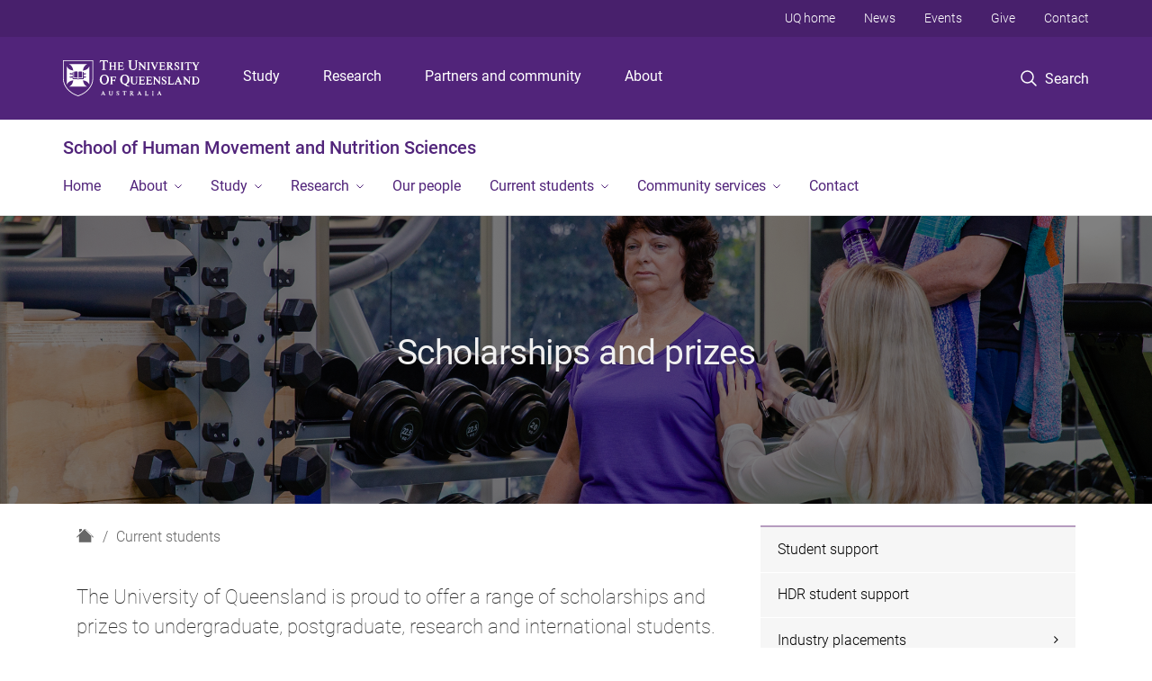

--- FILE ---
content_type: text/html; charset=utf-8
request_url: https://hmns.uq.edu.au/study/scholarships-prizes?qt-field_uq_structured_content=2
body_size: 12286
content:
<!DOCTYPE html>
<!--[if lt IE 7]> <html class="lt-ie9 lt-ie8 lt-ie7" lang="en" dir="ltr"> <![endif]-->
<!--[if IE 7]> <html class="lte-ie7 lt-ie9 lt-ie8" lang="en" dir="ltr"> <![endif]-->
<!--[if IE 8]> <html class="lte-ie8 lt-ie9" lang="en" dir="ltr"> <![endif]-->
<!--[if lte IE 9]> <html class="lte-ie9" lang="en" dir="ltr"> <![endif]-->
<!--[if gt IE 9]><!--> <html xmlns="http://www.w3.org/1999/xhtml" lang="en" dir="ltr"> <!--<![endif]-->
<head>
  <meta http-equiv="Content-Type" content="text/html; charset=utf-8" />
<link rel="shortcut icon" href="https://hmns.uq.edu.au/sites/all/themes/custom/uq_standard/favicon.ico" type="image/vnd.microsoft.icon" />
<meta name="viewport" content="width=device-width,initial-scale=1" />
<link rel="apple-touch-icon" href="https://static.uq.net.au/v4/logos/corporate/uq-apple-touch-icon.png" type="image/png" />
<meta name="description" content="The University of Queensland is proud to offer a range of scholarships and prizes to undergraduate, postgraduate, research and international students." />
<meta name="abstract" content="The University of Queensland is proud to offer a range of scholarships and prizes to undergraduate, postgraduate, research and international students." />
<link rel="image_src" href="https://hmns.uq.edu.au/files/1817/Clinics_hero2.jpg" />
<meta name="generator" content="Drupal 7 (https://www.drupal.org)" />
<link rel="canonical" href="https://hmns.uq.edu.au/study/scholarships-prizes" />
<link rel="shortlink" href="https://hmns.uq.edu.au/node/128" />
<meta property="og:title" content="Scholarships and prizes" />
<meta property="og:description" content="The University of Queensland is proud to offer a range of scholarships and prizes to undergraduate, postgraduate, research and international students." />
<meta property="og:updated_time" content="2025-02-14T15:16:50+10:00" />
<meta property="og:image" content="https://hmns.uq.edu.au/files/1817/Clinics_hero2.jpg" />
<meta property="og:image" content="https://hmns.uq.edu.au/" />
<meta property="og:image:url" content="https://hmns.uq.edu.au/files/1817/Clinics_hero2.jpg" />
<meta property="og:image:url" content="https://hmns.uq.edu.au/" />
<meta property="og:image:secure_url" content="https://hmns.uq.edu.au/files/1817/Clinics_hero2.jpg" />
<meta property="og:image:secure_url" content="https://hmns.uq.edu.au/" />
<meta property="article:published_time" content="2017-09-14T12:30:52+10:00" />
<meta property="article:modified_time" content="2025-02-14T15:16:50+10:00" />
<meta name="msvalidate.01" content="1D347AB66A45715B5302E84A9FACA1F6" />
  <title>Scholarships and prizes - School of Human Movement and Nutrition Sciences - University of Queensland</title>
  <style type="text/css" media="all">
@import url("https://hmns.uq.edu.au/sites/all/modules/contrib/field_hidden/field_hidden.css?t0lwxj");
@import url("https://hmns.uq.edu.au/sites/all/modules/custom/uq_components/core/uq_snippets/uq_snippets.css?t0lwxj");
@import url("https://hmns.uq.edu.au/modules/user/user.css?t0lwxj");
@import url("https://hmns.uq.edu.au/sites/all/modules/contrib/video_filter/video_filter.css?t0lwxj");
@import url("https://hmns.uq.edu.au/sites/all/modules/custom/uq_components/components/uq_panel_feature/css/style.css?t0lwxj");
@import url("https://hmns.uq.edu.au/sites/all/modules/contrib/ckeditor_image2/ckeditor_image2.theme.css?t0lwxj");
</style>
<style type="text/css" media="all">
@import url("https://hmns.uq.edu.au/sites/all/modules/contrib/panels/css/panels.css?t0lwxj");
</style>
<link type="text/css" rel="stylesheet" href="https://static.uq.net.au/v6/fonts/Roboto/roboto.css" media="all" />
<link type="text/css" rel="stylesheet" href="https://static.uq.net.au/latest/css/uqds_uq-standard.css?t0lwxj" media="all" />
<style type="text/css" media="all">
@import url("https://hmns.uq.edu.au/sites/all/themes/custom/uq_standard/css/styles.css?t0lwxj");
</style>
<style type="text/css" media="print">
@import url("https://hmns.uq.edu.au/sites/all/themes/custom/uq_standard/css/print.css?t0lwxj");
</style>
  <!--[if lt IE 9]>
  <script src="/sites/all/themes/custom/uq_standard/bower_components/html5shiv/dist/html5shiv.min.js"></script>
  <script src="/sites/all/themes/custom/uq_standard/bower_components/respond/dest/respond.min.js"></script>
  <![endif]-->
  <script type="text/javascript">
<!--//--><![CDATA[//><!--
(function(i,s,o,g,r,a,m){i["GoogleAnalyticsObject"]=r;i[r]=i[r]||function(){(i[r].q=i[r].q||[]).push(arguments)},i[r].l=1*new Date();a=s.createElement(o),m=s.getElementsByTagName(o)[0];a.async=1;a.src=g;m.parentNode.insertBefore(a,m)})(window,document,"script","https://www.google-analytics.com/analytics.js","ga");ga("create", "UA-1590516-1", {"cookieDomain":"auto"});ga("require", "linkid", "linkid.js");ga("set", "anonymizeIp", true);ga("send", "pageview");
//--><!]]>
</script>
</head>
<body class="html not-front not-logged-in no-sidebars page-node page-node- page-node-128 node-type-uq-structured-page structured-page structured-page--page" >
  <div class="skip-link">
    <a href="#main-menu" tabindex="1" class="skip-link__link element-invisible element-focusable">Skip to menu</a>
    <a href="#main-content" class="skip-link__link element-invisible element-focusable">Skip to content</a>
    <a href="#site-footer" class="skip-link__link element-invisible element-focusable">Skip to footer</a>
  </div>
    <div class="region region-page-top">
    <noscript aria-hidden="true"><iframe src="https://www.googletagmanager.com/ns.html?id=GTM-NC7M38Q"
 height="0" width="0" style="display:none;visibility:hidden"></iframe></noscript>
  </div>
  
  

<header class="uq-header" data-gtm-category="Header">
  <div class="uq-header__container">
    <div class="uq-header__menu-toggle">
      <button type="button" class="nav-primary__toggle nav-primary__menu-toggle slide-menu__control"
        data-target="global-mobile-nav" data-action="toggle">Menu
      </button>
    </div>
    <div class="uq-header__logo">
      <a class="logo--large" href="https://www.uq.edu.au/">
        <img alt="The University of Queensland"
          src="https://static.uq.net.au/v11/logos/corporate/uq-logo--reversed.svg">
      </a>
    </div>
    <div class="uq-header__nav-primary" data-gtm-category="Primary header">
      <nav class="uq-header__nav-primary-container" aria-label="primary navigation">
        <ul class="uq-header__nav-primary-list">
                    <li class="uq-header__nav-primary-item"><a
              class="uq-header__nav-primary-link"
              href="https://study.uq.edu.au/"
              data-gtm-label="Study">Study</a>
            
          </li>
                    <li class="uq-header__nav-primary-item"><a
              class="uq-header__nav-primary-link"
              href="https://research.uq.edu.au/"
              data-gtm-label="Research">Research</a>
            
          </li>
                    <li class="uq-header__nav-primary-item"><a
              class="uq-header__nav-primary-link"
              href="https://partners-community.uq.edu.au"
              data-gtm-label="Partners and community">Partners and community</a>
            
          </li>
                    <li class="uq-header__nav-primary-item"><a
              class="uq-header__nav-primary-link"
              href="https://about.uq.edu.au/"
              data-gtm-label="About">About</a>
            
          </li>
                  </ul>
      </nav>
    </div>
    <div class="uq-header__search-toggle" data-gtm-category="Search">
      <button class="nav-primary__toggle nav-primary__search-toggle" data-gtm-action="Toggle">
        <div class="search-toggle__label">Search</div>
      </button>
    </div>
  </div>

  <!-- Mobile only navigation -->
  <nav class="slide-menu global-mobile-nav" id="global-mobile-nav" aria-label="primary navigation mobile">
    <div class="uq-site-header__title-container">
      <div class="uq-site-header__title-container__left">
        <a href="/" class="uq-site-header__title">School of Human Movement and Nutrition Sciences</a>
      </div>
    </div>
    <ul>
      <!-- site specific navigation -->
              <li data-gtm-category="Main navigation">
          <a href="/" class="slide-menu__control"
            data-gtm-category="UQ Header"
            data-gtm-label="Home"
            aria-haspopup="true"
            aria-expanded="false"
            >
            Home          </a>
                    </li>
              <li data-gtm-category="Main navigation">
          <a href="/about" class="slide-menu__control"
            data-gtm-category="UQ Header"
            data-gtm-label="About"
            aria-haspopup="true"
            aria-expanded="false"
            >
            About          </a>
                          <ul>
                                                <li class='first__overview'>
                  <a href="/about" class="global-mobile-nav__audience-link slide-menu__control"
                      data-gtm-category="UQ Header"
                      data-gtm-label="About"
                      >
                      About                    </a>
                  </li>
                                                                              <li>
                        <a
                          href="/facilities"
                          data-gtm-label="Facilities > Facilities"
                        >
                          Facilities                        </a>
                      </li>
                                                                              <li>
                        <a
                          href="/news"
                          data-gtm-label="News > News"
                        >
                          News                        </a>
                      </li>
                                                                              <li>
                        <a
                          href="/events"
                          data-gtm-label="Events > Events"
                        >
                          Events                        </a>
                      </li>
                                                                                                                          </ul>
                    </li>
              <li data-gtm-category="Main navigation">
          <a href="/study" class="slide-menu__control"
            data-gtm-category="UQ Header"
            data-gtm-label="Study"
            aria-haspopup="true"
            aria-expanded="false"
            >
            Study          </a>
                          <ul>
                                                <li class='first__overview'>
                  <a href="/study" class="global-mobile-nav__audience-link slide-menu__control"
                      data-gtm-category="UQ Header"
                      data-gtm-label="Study"
                      >
                      Study                    </a>
                  </li>
                                                                              <li>
                        <a
                          href="/study/undergraduate"
                          data-gtm-label="Undergraduate > Undergraduate"
                        >
                          Undergraduate                        </a>
                      </li>
                                                                              <li>
                        <a
                          href="/study/postgraduate-honours"
                          data-gtm-label="Postgraduate honours > Postgraduate honours"
                        >
                          Postgraduate honours                        </a>
                      </li>
                                                                              <li>
                        <a
                          href="/study/postgraduate-coursework"
                          data-gtm-label="Postgraduate coursework > Postgraduate coursework"
                        >
                          Postgraduate coursework                        </a>
                      </li>
                                                                              <li>
                        <a
                          href="/study/study-abroad-and-incoming-exchange"
                          data-gtm-label="Study Abroad at UQ > Study Abroad at UQ"
                        >
                          Study Abroad at UQ                        </a>
                      </li>
                                                                                                                          </ul>
                    </li>
              <li data-gtm-category="Main navigation">
          <a href="/research" class="slide-menu__control"
            data-gtm-category="UQ Header"
            data-gtm-label="Research"
            aria-haspopup="true"
            aria-expanded="false"
            >
            Research          </a>
                          <ul>
                                                <li class='first__overview'>
                  <a href="/research" class="global-mobile-nav__audience-link slide-menu__control"
                      data-gtm-category="UQ Header"
                      data-gtm-label="Research"
                      >
                      Research                    </a>
                  </li>
                                                                              <li>
                        <a
                          href="/research/areas"
                          data-gtm-label="Research areas > Research areas"
                        >
                          Research areas                        </a>
                      </li>
                                                                              <li>
                        <a
                          href="/research/excellence-research"
                          data-gtm-label="Research excellence > Research excellence"
                        >
                          Research excellence                        </a>
                      </li>
                                                                              <li>
                        <a
                          href="/research/output-and-impact"
                          data-gtm-label="Research output and impact > Research output and impact"
                        >
                          Research output and impact                        </a>
                      </li>
                                                                              <li>
                        <a
                          href="/our-researchers-and-centres"
                          data-gtm-label="Our researchers and centres > Our researchers and centres"
                        >
                          Our researchers and centres                        </a>
                      </li>
                                                                              <li>
                        <a
                          href="/study/hdr"
                          data-gtm-label="Higher Degree Research > Higher Degree Research"
                        >
                          Higher Degree Research                        </a>
                      </li>
                                                                              <li>
                        <a
                          href="/get-involved"
                          data-gtm-label="Get involved > Get involved"
                        >
                          Get involved                        </a>
                      </li>
                                                                                                                          </ul>
                    </li>
              <li data-gtm-category="Main navigation">
          <a href="/our-people" class="slide-menu__control"
            data-gtm-category="UQ Header"
            data-gtm-label="Our people"
            aria-haspopup="true"
            aria-expanded="false"
            >
            Our people          </a>
                    </li>
              <li data-gtm-category="Main navigation">
          <a href="/student-support" class="slide-menu__control"
            data-gtm-category="UQ Header"
            data-gtm-label="Current students"
            aria-haspopup="true"
            aria-expanded="false"
            >
            Current students          </a>
                          <ul>
                                                <li class='first__overview'>
                  <a href="/student-support" class="global-mobile-nav__audience-link slide-menu__control"
                      data-gtm-category="UQ Header"
                      data-gtm-label="Current students"
                      >
                      Current students                    </a>
                  </li>
                                                                              <li>
                        <a
                          href="/current-students/student-support"
                          data-gtm-label="Student support > Student support"
                        >
                          Student support                        </a>
                      </li>
                                                                              <li>
                        <a
                          href="/current-students/hdr-student-support"
                          data-gtm-label="HDR student support > HDR student support"
                        >
                          HDR student support                        </a>
                      </li>
                                                                              <li>
                        <a
                          href="/placements"
                          data-gtm-label="Industry placements > Industry placements"
                        >
                          Industry placements                        </a>
                      </li>
                                                                              <li>
                        <a
                          href="/study/scholarships-prizes"
                          data-gtm-label="Scholarships and prizes > Scholarships and prizes"
                        >
                          Scholarships and prizes                        </a>
                      </li>
                                                                              <li>
                        <a
                          href="/current-students/honours-research-project"
                          data-gtm-label="Honours research project > Honours research project"
                        >
                          Honours research project                        </a>
                      </li>
                                                                              <li>
                        <a
                          href="/study/abroad"
                          data-gtm-label="International exchange program > International exchange program"
                        >
                          International exchange program                        </a>
                      </li>
                                                                              <li>
                        <a
                          href="/current-students/diversity-equity-and-safety"
                          data-gtm-label="Diversity, equity and safety > Diversity, equity and safety"
                        >
                          Diversity, equity and safety                        </a>
                      </li>
                                                                                                                          </ul>
                    </li>
              <li data-gtm-category="Main navigation">
          <a href="/community-services" class="slide-menu__control"
            data-gtm-category="UQ Header"
            data-gtm-label="Community services"
            aria-haspopup="true"
            aria-expanded="false"
            >
            Community services          </a>
                          <ul>
                                                <li class='first__overview'>
                  <a href="/community-services" class="global-mobile-nav__audience-link slide-menu__control"
                      data-gtm-category="UQ Header"
                      data-gtm-label="Community services"
                      >
                      Community services                    </a>
                  </li>
                                                                              <li>
                        <a
                          href="/community-services/industry"
                          data-gtm-label="Industry > Industry"
                        >
                          Industry                        </a>
                      </li>
                                                                              <li>
                        <a
                          href="/community-services/high-schools"
                          data-gtm-label="High schools > High schools"
                        >
                          High schools                        </a>
                      </li>
                                                                              <li>
                        <a
                          href="/services"
                          data-gtm-label="Services > Services"
                        >
                          Services                        </a>
                      </li>
                                                                                                                          </ul>
                    </li>
              <li data-gtm-category="Main navigation">
          <a href="/contact" class="slide-menu__control"
            data-gtm-category="UQ Header"
            data-gtm-label="Contact"
            aria-haspopup="true"
            aria-expanded="false"
            >
            Contact          </a>
                    </li>
            <!-- END : site specific navigation -->
            <li class="uq-header__newglobal-nav-item" data-gtm-category="Primary header">
        <a class="uq-header__newglobal-nav-link slide-menu__control"
          href="https://study.uq.edu.au/">Study</a>
              </li>
            <li class="uq-header__newglobal-nav-item" data-gtm-category="Primary header">
        <a class="uq-header__newglobal-nav-link slide-menu__control"
          href="https://research.uq.edu.au/">Research</a>
              </li>
            <li class="uq-header__newglobal-nav-item" data-gtm-category="Primary header">
        <a class="uq-header__newglobal-nav-link slide-menu__control"
          href="https://partners-community.uq.edu.au">Partners and community</a>
              </li>
            <li class="uq-header__newglobal-nav-item" data-gtm-category="Primary header">
        <a class="uq-header__newglobal-nav-link slide-menu__control"
          href="https://about.uq.edu.au/">About</a>
              </li>
                  <li class="uq-header__nav-secondary-item" data-gtm-category="Secondary header">
        <a class="uq-header__nav-secondary-link" href="https://www.uq.edu.au/">UQ home</a>
      </li>
            <li class="uq-header__nav-secondary-item" data-gtm-category="Secondary header">
        <a class="uq-header__nav-secondary-link" href="https://www.uq.edu.au/news/">News</a>
      </li>
            <li class="uq-header__nav-secondary-item" data-gtm-category="Secondary header">
        <a class="uq-header__nav-secondary-link" href="https://www.uq.edu.au/uq-events">Events</a>
      </li>
            <li class="uq-header__nav-secondary-item" data-gtm-category="Secondary header">
        <a class="uq-header__nav-secondary-link" href="https://alumni.uq.edu.au/giving/">Give</a>
      </li>
            <li class="uq-header__nav-secondary-item" data-gtm-category="Secondary header">
        <a class="uq-header__nav-secondary-link" href="https://contacts.uq.edu.au/">Contact</a>
      </li>
          </ul>
  </nav>
  <div class="uq-header__search" data-gtm-category="Search">
    <div class="uq-header__search-container">
      <form action="https://search.uq.edu.au/" method="get" data-gtm-action="Text search" data-gtm-form-action="">
        <fieldset>
          <div class="uq-header__search-query">
            <label for="edit-q" class="visually-hidden uq-header__search-query-label">Search term</label>
            <input type="text" id="edit-q" name="q" value="" maxlength="128" placeholder="Search by keyword" class="uq-header__search-query-input" data-gtm-trigger="change" data-gtm-form-search="">
            <span class="uq-header__search-query-button">
              <input type="submit" name="op" value="Search" class="uq-header__search-query-submit" data-gtm-trigger="click">
            </span>

                        <input type="hidden" value="https://hmns.uq.edu.au" name="as_sitesearch" id="edit-as_sitesearch-on">
          </div>
        </fieldset>
      </form>
    </div>
  </div>
  <div class="uq-header__nav-secondary">
    <nav class="uq-header__nav-secondary-container">
      <ul class="uq-header__nav-secondary-list">
                <li class="uq-header__nav-secondary-item">
          <a
            href="https://www.uq.edu.au/"
            class="uq-header__nav-secondary-link"
            data-gtm-category="Secondary header"
            data-gtm-label="UQ home"
          >
            UQ home          </a>
        </li>
                <li class="uq-header__nav-secondary-item">
          <a
            href="https://www.uq.edu.au/news/"
            class="uq-header__nav-secondary-link"
            data-gtm-category="Secondary header"
            data-gtm-label="News"
          >
            News          </a>
        </li>
                <li class="uq-header__nav-secondary-item">
          <a
            href="https://www.uq.edu.au/uq-events"
            class="uq-header__nav-secondary-link"
            data-gtm-category="Secondary header"
            data-gtm-label="Events"
          >
            Events          </a>
        </li>
                <li class="uq-header__nav-secondary-item">
          <a
            href="https://alumni.uq.edu.au/giving/"
            class="uq-header__nav-secondary-link"
            data-gtm-category="Secondary header"
            data-gtm-label="Give"
          >
            Give          </a>
        </li>
                <li class="uq-header__nav-secondary-item">
          <a
            href="https://contacts.uq.edu.au/"
            class="uq-header__nav-secondary-link"
            data-gtm-category="Secondary header"
            data-gtm-label="Contact"
          >
            Contact          </a>
        </li>
              </ul>
    </nav>
  </div>
</header>

  <div class="uq-site-header">
  <div class="uq-site-header__title-container">
    <div class="uq-site-header__title-container__left">
      <a href="/" class="uq-site-header__title">School of Human Movement and Nutrition Sciences</a>
    </div>
    <div class="uq-site-header__title-container__right">
      <button class="uq-site-header__navigation-toggle jsNavToggle" data-gtm-action="Toggle">Menu</button>
    </div>
  </div>
  <div class="uq-site-header__navigation-container">
    <nav class="uq-site-header__navigation" aria-label="Site navigation" id="jsNav">
      <ul class="uq-site-header__navigation__list uq-site-header__navigation__list--level-1">
                <li class="uq-site-header__navigation__list-item
                            ">
          <a href="/" aria-haspopup="true" aria-expanded="false"
            class="uq-site-header__navigation__list-link">
            Home          </a>
                  </li>
                <li class="uq-site-header__navigation__list-item
              uq-site-header__navigation__list-item--has-subnav              ">
          <a href="/about" aria-haspopup="true" aria-expanded="false"
            class="uq-site-header__navigation__list-link">
            About          </a>
                    <button class="uq-site-header__navigation__sub-toggle" data-gtm-action="Toggle"><span
              class="visually-hidden">Show About sub-navigation</span></button>
          <ul class="uq-site-header__navigation__list uq-site-header__navigation__list--level-2"
            aria-label="Study sub-navigation">
                                          <li class="uq-site-header__navigation__list-item">
                  <a href="/facilities">
                    Facilities                  </a>
                </li>
                                                        <li class="uq-site-header__navigation__list-item">
                  <a href="/news">
                    News                  </a>
                </li>
                                                        <li class="uq-site-header__navigation__list-item">
                  <a href="/events">
                    Events                  </a>
                </li>
                                                                                        </ul>
                  </li>
                <li class="uq-site-header__navigation__list-item
              uq-site-header__navigation__list-item--has-subnav              ">
          <a href="/study" aria-haspopup="true" aria-expanded="false"
            class="uq-site-header__navigation__list-link">
            Study          </a>
                    <button class="uq-site-header__navigation__sub-toggle" data-gtm-action="Toggle"><span
              class="visually-hidden">Show Study sub-navigation</span></button>
          <ul class="uq-site-header__navigation__list uq-site-header__navigation__list--level-2"
            aria-label="Study sub-navigation">
                                          <li class="uq-site-header__navigation__list-item">
                  <a href="/study/undergraduate">
                    Undergraduate                  </a>
                </li>
                                                        <li class="uq-site-header__navigation__list-item">
                  <a href="/study/postgraduate-honours">
                    Postgraduate honours                  </a>
                </li>
                                                        <li class="uq-site-header__navigation__list-item">
                  <a href="/study/postgraduate-coursework">
                    Postgraduate coursework                  </a>
                </li>
                                                        <li class="uq-site-header__navigation__list-item">
                  <a href="/study/study-abroad-and-incoming-exchange">
                    Study Abroad at UQ                  </a>
                </li>
                                                                                        </ul>
                  </li>
                <li class="uq-site-header__navigation__list-item
              uq-site-header__navigation__list-item--has-subnav              ">
          <a href="/research" aria-haspopup="true" aria-expanded="false"
            class="uq-site-header__navigation__list-link">
            Research          </a>
                    <button class="uq-site-header__navigation__sub-toggle" data-gtm-action="Toggle"><span
              class="visually-hidden">Show Research sub-navigation</span></button>
          <ul class="uq-site-header__navigation__list uq-site-header__navigation__list--level-2"
            aria-label="Study sub-navigation">
                                          <li class="uq-site-header__navigation__list-item">
                  <a href="/research/areas">
                    Research areas                  </a>
                </li>
                                                        <li class="uq-site-header__navigation__list-item">
                  <a href="/research/excellence-research">
                    Research excellence                  </a>
                </li>
                                                        <li class="uq-site-header__navigation__list-item">
                  <a href="/research/output-and-impact">
                    Research output and impact                  </a>
                </li>
                                                        <li class="uq-site-header__navigation__list-item">
                  <a href="/our-researchers-and-centres">
                    Our researchers and centres                  </a>
                </li>
                                                        <li class="uq-site-header__navigation__list-item">
                  <a href="/study/hdr">
                    Higher Degree Research                  </a>
                </li>
                                                        <li class="uq-site-header__navigation__list-item">
                  <a href="/get-involved">
                    Get involved                  </a>
                </li>
                                                                                        </ul>
                  </li>
                <li class="uq-site-header__navigation__list-item
                            ">
          <a href="/our-people" aria-haspopup="true" aria-expanded="false"
            class="uq-site-header__navigation__list-link">
            Our people          </a>
                  </li>
                <li class="uq-site-header__navigation__list-item
              uq-site-header__navigation__list-item--has-subnav              ">
          <a href="/student-support" aria-haspopup="true" aria-expanded="false"
            class="uq-site-header__navigation__list-link">
            Current students          </a>
                    <button class="uq-site-header__navigation__sub-toggle" data-gtm-action="Toggle"><span
              class="visually-hidden">Show Current students sub-navigation</span></button>
          <ul class="uq-site-header__navigation__list uq-site-header__navigation__list--level-2"
            aria-label="Study sub-navigation">
                                          <li class="uq-site-header__navigation__list-item">
                  <a href="/current-students/student-support">
                    Student support                  </a>
                </li>
                                                        <li class="uq-site-header__navigation__list-item">
                  <a href="/current-students/hdr-student-support">
                    HDR student support                  </a>
                </li>
                                                        <li class="uq-site-header__navigation__list-item">
                  <a href="/placements">
                    Industry placements                  </a>
                </li>
                                                        <li class="uq-site-header__navigation__list-item">
                  <a href="/study/scholarships-prizes">
                    Scholarships and prizes                  </a>
                </li>
                                                        <li class="uq-site-header__navigation__list-item">
                  <a href="/current-students/honours-research-project">
                    Honours research project                  </a>
                </li>
                                                        <li class="uq-site-header__navigation__list-item">
                  <a href="/study/abroad">
                    International exchange program                  </a>
                </li>
                                                        <li class="uq-site-header__navigation__list-item">
                  <a href="/current-students/diversity-equity-and-safety">
                    Diversity, equity and safety                  </a>
                </li>
                                                                                        </ul>
                  </li>
                <li class="uq-site-header__navigation__list-item
              uq-site-header__navigation__list-item--has-subnav              ">
          <a href="/community-services" aria-haspopup="true" aria-expanded="false"
            class="uq-site-header__navigation__list-link">
            Community services          </a>
                    <button class="uq-site-header__navigation__sub-toggle" data-gtm-action="Toggle"><span
              class="visually-hidden">Show Community services sub-navigation</span></button>
          <ul class="uq-site-header__navigation__list uq-site-header__navigation__list--level-2"
            aria-label="Study sub-navigation">
                                          <li class="uq-site-header__navigation__list-item">
                  <a href="/community-services/industry">
                    Industry                  </a>
                </li>
                                                        <li class="uq-site-header__navigation__list-item">
                  <a href="/community-services/high-schools">
                    High schools                  </a>
                </li>
                                                        <li class="uq-site-header__navigation__list-item">
                  <a href="/services">
                    Services                  </a>
                </li>
                                                                                        </ul>
                  </li>
                <li class="uq-site-header__navigation__list-item
                            ">
          <a href="/contact" aria-haspopup="true" aria-expanded="false"
            class="uq-site-header__navigation__list-link">
            Contact          </a>
                  </li>
              </ul>
    </nav>
  </div>
</div>

<div class="page">
  
  
    <a id="main-content"></a>
  <div class="page__content clearfix">
      <div class="region region-content">
    <div id="block-system-main" class="block block-system">

    
  <div class="content" class="block__content">
    
  <div class="layout-region__top">
    <div class="panel-pane pane-entity-view pane-node"  >
  
    

<div class="panel-pane__content">
  <div class="hero-banner node node-uq-structured-page hero-banner--structured-page hero-banner--dark-tint hero-banner--thin view-mode-hero_banner" style="background-image: url('/files/1817/Clinics_hero2.jpg');">
  <div class="hero-banner__container">
    <div class="hero-banner__content">
            <div class="hero-banner__title"><div class="field field-name-title field-type-ds field-label-hidden"><div class="field-items"><div class="field-item even"><h1>Scholarships and prizes</h1></div></div></div></div>
      
          </div>
  </div>
</div>
</div>


</div>
  </div>

  <div class="row">
    <div class="layout-region__main large-8 columns"><div class="panel-pane pane-page-breadcrumb page__breadcrumb"  >
  
    

<div class="panel-pane__content">
  <ol class="breadcrumb-trail" itemscope="" itemtype="http://schema.org/BreadcrumbList"><li class="breadcrumb breadcrumb--home" itemprop="itemListElement" itemscope="" itemtype="http://schema.org/ListItem" title="Home"><a title="Home" href="/" class="breadcrumb__link breadcrumb__link--home"><span class="show-for-sr" itemprop="name">Home</span>
<span class="icon icon-uq-home" title="Home" />
</a>
<meta itemprop="position" content="1" />
</li>
<li class="breadcrumb" itemprop="itemListElement" itemscope="" itemtype="http://schema.org/ListItem"><a class="breadcrumb__link" itemprop="item" href="/student-support" title="">Current students</a><meta itemprop="position" content="1" />
</li>
</ol>
</div>


</div>
<div class="panel-separator"></div><div class="panel-pane pane-entity-field pane-node-field-uq-structured-intro structured-page__intro"  >
  
    

<div class="panel-pane__content">
  <div class="field field-name-field-uq-structured-intro field-type-text-with-summary field-label-hidden"><div class="field-items"><div class="field-item even"><p class="lead-text">The University of Queensland is proud to offer a range of scholarships and prizes to undergraduate, postgraduate, research and international students.</p><p>These schemes provide finanical support for university fees, living costs and travel costs for students wishing to take part in exchange programs.</p><p>Please see the list below for information about scholarships available to School of Human Movement and Nutrition Sciences students.</p></div></div></div></div>


</div>
<div class="panel-separator"></div><div class="panel-pane pane-entity-field pane-node-field-uq-structured-content structured-page__content"  >
  
    

<div class="panel-pane__content">
  <div class="field field-name-field-uq-structured-content field-type-paragraphs field-label-hidden"><div class="field-items"><div class="field-item even"><div  id="tabs-field_uq_structured_content" class="tabs tabs--space-content"><div class="item-list"><ul class="tabs__list"><li class="first"><a href="/study/scholarships-prizes?qt-field_uq_structured_content=0#qt-field_uq_structured_content" class="tabs__link active" title="Undergraduate and honours">Undergraduate and honours</a></li>
<li><a href="/study/scholarships-prizes?qt-field_uq_structured_content=1#qt-field_uq_structured_content" class="tabs__link active" title="Postgraduate">Postgraduate</a></li>
<li><a href="/study/scholarships-prizes?qt-field_uq_structured_content=2#qt-field_uq_structured_content" class="tabs__link tabs__link--active active" title="Higher Degree Research">Higher Degree Research</a></li>
<li class="last"><a href="/study/scholarships-prizes?qt-field_uq_structured_content=3#qt-field_uq_structured_content" class="tabs__link active" title="International">International</a></li>
</ul></div><div id="tabs__content-field_uq_structured_content" class="tabs__content"><div  id="tabs-content__tab-page-field_uq_structured_content-0" class="tabs-content__tab-page "><div class="entity entity-paragraphs-item paragraphs-item-basic-paragraph">
  <div class="content">
        <div class="field field-name-field-uq-basic-paragraph-body field-type-text-with-summary field-label-hidden"><div class="field-items"><div class="field-item even"><h3>Scholarships</h3><p>A variety of scholarships and prizes are available to future and current undergraduate students of the School of Human Movement and Nutrition Sciences. The values, requirements, and application procedures of these awards vary greatly, and students are urged to study the list carefully to determine those most appropriate to their plans and achievements.</p><p><a class="link--external" href="http://scholarships.uq.edu.au/scholarship/macdonald-leitch-scholarship">Macdonald-Leitch Scholarship</a> - purpose of the scholarship is to encourage and support students who are undertaking study in the Bachelor of Health, Sport and Physical Education (Honours) program.</p><p><strong><a class="link--external" href="https://scholarships.uq.edu.au/scholarships?level[104]=104&amp;level[102]=102&amp;study_area[39]=39">Find out more about UQ Undergraduate scholarships</a>.</strong></p><p> </p><p style="text-align:center"><a class="button" href="/research/summer-winter"><strong>UQ Winter/Summer Research opportunities</strong></a></p><p> </p></div></div></div>  </div>
</div>
</div><div  id="tabs-content__tab-page-field_uq_structured_content-1" class="tabs-content__tab-page "><div class="entity entity-paragraphs-item paragraphs-item-basic-paragraph">
  <div class="content">
        <div class="field field-name-field-uq-basic-paragraph-body field-type-text-with-summary field-label-hidden"><div class="field-items"><div class="field-item even"><p>A variety of scholarships and prizes are available to future and current students of the School of Human Movement and Nutrition Sciences. The values, requirements, and application procedures of these awards vary greatly, and students are urged to study the list carefully to determine those most appropriate to their plans and achievements.</p><h3>Scholarships</h3><p><a class="link--external" href="https://scholarships.uq.edu.au/scholarships?level[103]=103&amp;study_area[39]=39">Read about UQ Postgraduate Scholarships</a></p><h3> </h3></div></div></div>  </div>
</div>
</div><div  id="tabs-content__tab-page-field_uq_structured_content-2" class="tabs-content__tab-page tabs-content__tab-page--active"><div class="entity entity-paragraphs-item paragraphs-item-basic-paragraph">
  <div class="content">
        <div class="field field-name-field-uq-basic-paragraph-body field-type-text-with-summary field-label-hidden"><div class="field-items"><div class="field-item even"><h3>Scholarships</h3><p><strong>Dr Alf Howard International Travel Scholarship:</strong> is awarded annually to allow a UQ HMNS Higher Degree by Research student to undertake international travel which will improve the quality of their research. <a href="https://hmns.uq.edu.au/files/449/alf_howard_scholarship_2016_2.pdf">Find out more</a>. </p><p><strong>HMNS Research Student Travel Awards: </strong>is to support HDR student attendance at academic meetings of international standing. <a href="https://hmns.uq.edu.au/hmns-research-student-travel-awards">Find out more.</a></p><p><strong>More UQ HDR Scholarships:</strong> Visit the <a href="https://scholarships.uq.edu.au/scholarships?level[101]=101&amp;study_area[39]=39">UQ Scholarships website</a> for a number of scholarship schemes that provide financial support for <a href="https://my.uq.edu.au/information-and-services/manage-my-program/fees-payments-and-refunds/hdr-tuition-fees">tuition fees</a>, living costs and travel which enables you to focus on your research and achieve the best results. </p></div></div></div>  </div>
</div>
</div><div  id="tabs-content__tab-page-field_uq_structured_content-3" class="tabs-content__tab-page "><div class="entity entity-paragraphs-item paragraphs-item-basic-paragraph">
  <div class="content">
        <div class="field field-name-field-uq-basic-paragraph-body field-type-text-with-summary field-label-hidden"><div class="field-items"><div class="field-item even"><p>Learn about scholarships <a class="link--external" href="https://scholarships.uq.edu.au/scholarships?type%5B160%5D=160&amp;op=Browse+scholarships">available to international students</a>.</p></div></div></div>  </div>
</div>
</div></div></div></div></div></div></div>


</div>
</div>
    <div class="layout-region__right large-4 columns"><div class="panel-pane pane-block pane-menu-block-1 vertical-menu vertical-menu--shaded"  >
  
    

<div class="panel-pane__content">
  <div class="menu-block-wrapper menu-block-1 menu-name-main-menu parent-mlid-0 menu-level-2">
  <ul class="menu"><li class="first leaf menu-mlid-1755"><a href="/current-students/student-support" title="Support and resources for undergraduate and postgraduate coursework programs in Human Movement and Nutrition Sciences." class="menu__link">Student support</a></li>
<li class="leaf menu-mlid-1764"><a href="/current-students/hdr-student-support" class="menu__link">HDR student support</a></li>
<li class="collapsed menu-mlid-1667"><a href="/placements" title="" class="menu__link">Industry placements</a></li>
<li class="leaf active-trail active menu-mlid-1725"><a href="/study/scholarships-prizes" class="active-trail menu__link active">Scholarships and prizes</a></li>
<li class="collapsed menu-mlid-1752"><a href="/current-students/honours-research-project" class="menu__link">Honours research project</a></li>
<li class="leaf menu-mlid-1776"><a href="/study/abroad" class="menu__link">International exchange program</a></li>
<li class="last leaf menu-mlid-3094"><a href="/current-students/diversity-equity-and-safety" title="Support staff available to help any students or staff in relation to equity issues, bullying, mental health, sexual harassment and assault." class="menu__link">Diversity, equity and safety</a></li>
</ul></div>
</div>


</div>
</div>
  </div>

  </div>
</div>
  </div>
  </div>
  </div>

  
<footer class="uq-footer" data-gtm-category="Footer">
  <div class="uq-acknowledgement uq-acknowledgement--large">
    <div class="uq-acknowledgement__content">
      <div class="uq-acknowledgement__text">
        UQ acknowledges the Traditional Owners and their custodianship of the lands on which UQ is situated. &mdash; <a href="https://about.uq.edu.au/reconciliation" class="uq-acknowledgement__link">Reconciliation at UQ</a>
      </div>
    </div>
  </div>
  <div class="uq-footer__container">
    <nav class="uq-footer__navigation uq-footer--desktop" aria-label="footer navigation">
      <ul class="uq-footer__navigation-list uq-footer__navigation-level-1">
                <li class="uq-footer__navigation-item">
          <h2 class="uq-footer__navigation-title">Media</h2>
          <ul class="uq-footer__navigation-list uq-footer__navigation-level-2">
                        <li class="uq-footer__navigation-item">
              <a href="https://www.uq.edu.au/news/contacts" class="uq-footer__navigation-link">Media team contacts</a>
            </li>
                        <li class="uq-footer__navigation-item">
              <a href="https://about.uq.edu.au/experts" class="uq-footer__navigation-link">Find a subject matter expert</a>
            </li>
                        <li class="uq-footer__navigation-item">
              <a href="https://www.uq.edu.au/news/" class="uq-footer__navigation-link">UQ news</a>
            </li>
                      </ul>
        </li>
                <li class="uq-footer__navigation-item">
          <h2 class="uq-footer__navigation-title">Working at UQ</h2>
          <ul class="uq-footer__navigation-list uq-footer__navigation-level-2">
                        <li class="uq-footer__navigation-item">
              <a href="https://staff.uq.edu.au" class="uq-footer__navigation-link">Current staff</a>
            </li>
                        <li class="uq-footer__navigation-item">
              <a href="https://about.uq.edu.au/careers" class="uq-footer__navigation-link">Careers at UQ</a>
            </li>
                        <li class="uq-footer__navigation-item">
              <a href="https://about.uq.edu.au/strategic-plan" class="uq-footer__navigation-link">Strategic plan</a>
            </li>
                        <li class="uq-footer__navigation-item">
              <a href="https://staff.uq.edu.au/information-and-services/health-safety-wellbeing" class="uq-footer__navigation-link">Staff support</a>
            </li>
                        <li class="uq-footer__navigation-item">
              <a href="https://staff.uq.edu.au/information-and-services/information-technology/it-support" class="uq-footer__navigation-link">IT support for staff</a>
            </li>
                      </ul>
        </li>
                <li class="uq-footer__navigation-item">
          <h2 class="uq-footer__navigation-title">Current students</h2>
          <ul class="uq-footer__navigation-list uq-footer__navigation-level-2">
                        <li class="uq-footer__navigation-item">
              <a href="https://my.uq.edu.au" class="uq-footer__navigation-link">my.UQ</a>
            </li>
                        <li class="uq-footer__navigation-item">
              <a href="https://programs-courses.uq.edu.au" class="uq-footer__navigation-link">Programs and courses</a>
            </li>
                        <li class="uq-footer__navigation-item">
              <a href="https://about.uq.edu.au/academic-calendar" class="uq-footer__navigation-link">Key dates</a>
            </li>
                        <li class="uq-footer__navigation-item">
              <a href="https://my.uq.edu.au/student-support" class="uq-footer__navigation-link">Student support</a>
            </li>
                        <li class="uq-footer__navigation-item">
              <a href="https://my.uq.edu.au/information-and-services/information-technology/student-it-support" class="uq-footer__navigation-link">IT support for students</a>
            </li>
                      </ul>
        </li>
                <li class="uq-footer__navigation-item">
          <h2 class="uq-footer__navigation-title">Library</h2>
          <ul class="uq-footer__navigation-list uq-footer__navigation-level-2">
                        <li class="uq-footer__navigation-item">
              <a href="https://www.library.uq.edu.au/" class="uq-footer__navigation-link">Library</a>
            </li>
                        <li class="uq-footer__navigation-item">
              <a href="https://web.library.uq.edu.au/study-and-learning-support" class="uq-footer__navigation-link">Study and learning support</a>
            </li>
                        <li class="uq-footer__navigation-item">
              <a href="https://web.library.uq.edu.au/research-and-publish" class="uq-footer__navigation-link">Research and publish</a>
            </li>
                        <li class="uq-footer__navigation-item">
              <a href="https://web.library.uq.edu.au/visit" class="uq-footer__navigation-link">Visit</a>
            </li>
                      </ul>
        </li>
                <li class="uq-footer__navigation-item">
          <h2 class="uq-footer__navigation-title">Contact</h2>
          <ul class="uq-footer__navigation-list uq-footer__navigation-level-2">
                        <li class="uq-footer__navigation-item">
              <a href="https://contacts.uq.edu.au/contacts" class="uq-footer__navigation-link">Contact UQ</a>
            </li>
                        <li class="uq-footer__navigation-item">
              <a href="https://www.uq.edu.au/complaints-appeals/" class="uq-footer__navigation-link">Make a complaint</a>
            </li>
                        <li class="uq-footer__navigation-item">
              <a href="https://about.uq.edu.au/faculties-schools-institutes-centres" class="uq-footer__navigation-link">Faculties, schools, institutes and centres</a>
            </li>
                        <li class="uq-footer__navigation-item">
              <a href="https://organisation.about.uq.edu.au" class="uq-footer__navigation-link">Divisions and departments</a>
            </li>
                        <li class="uq-footer__navigation-item">
              <a href="https://campuses.uq.edu.au/" class="uq-footer__navigation-link">Campuses, maps and transport</a>
            </li>
                      </ul>
        </li>
              </ul>
    </nav>

    <!-- Mobile Footer Navigation-->
    <nav class="uq-footer__navigation uq-footer--mobile" aria-label="footer navigation mobile">
      <ul class="uq-accordion uq-footer__navigation-list uq-footer__navigation-level-1">
                <li class="uq-accordion__item uq-footer__navigation-item">
          <button class="uq-accordion__toggle uq-footer__navigation-toggle" data-gtm-action="Toggle">Media</button>
          <ul class="uq-accordion__content uq-footer__navigation-list uq-footer__navigation-level-2">
                        <li class="uq-footer__navigation-item">
              <a href="https://www.uq.edu.au/news/contacts" class="uq-footer__navigation-link">Media team contacts</a>
            </li>
                        <li class="uq-footer__navigation-item">
              <a href="https://about.uq.edu.au/experts" class="uq-footer__navigation-link">Find a subject matter expert</a>
            </li>
                        <li class="uq-footer__navigation-item">
              <a href="https://www.uq.edu.au/news/" class="uq-footer__navigation-link">UQ news</a>
            </li>
                      </ul>
        </li>
                <li class="uq-accordion__item uq-footer__navigation-item">
          <button class="uq-accordion__toggle uq-footer__navigation-toggle" data-gtm-action="Toggle">Working at UQ</button>
          <ul class="uq-accordion__content uq-footer__navigation-list uq-footer__navigation-level-2">
                        <li class="uq-footer__navigation-item">
              <a href="https://staff.uq.edu.au" class="uq-footer__navigation-link">Current staff</a>
            </li>
                        <li class="uq-footer__navigation-item">
              <a href="https://about.uq.edu.au/careers" class="uq-footer__navigation-link">Careers at UQ</a>
            </li>
                        <li class="uq-footer__navigation-item">
              <a href="https://about.uq.edu.au/strategic-plan" class="uq-footer__navigation-link">Strategic plan</a>
            </li>
                        <li class="uq-footer__navigation-item">
              <a href="https://staff.uq.edu.au/information-and-services/health-safety-wellbeing" class="uq-footer__navigation-link">Staff support</a>
            </li>
                        <li class="uq-footer__navigation-item">
              <a href="https://staff.uq.edu.au/information-and-services/information-technology/it-support" class="uq-footer__navigation-link">IT support for staff</a>
            </li>
                      </ul>
        </li>
                <li class="uq-accordion__item uq-footer__navigation-item">
          <button class="uq-accordion__toggle uq-footer__navigation-toggle" data-gtm-action="Toggle">Current students</button>
          <ul class="uq-accordion__content uq-footer__navigation-list uq-footer__navigation-level-2">
                        <li class="uq-footer__navigation-item">
              <a href="https://my.uq.edu.au" class="uq-footer__navigation-link">my.UQ</a>
            </li>
                        <li class="uq-footer__navigation-item">
              <a href="https://programs-courses.uq.edu.au" class="uq-footer__navigation-link">Programs and courses</a>
            </li>
                        <li class="uq-footer__navigation-item">
              <a href="https://about.uq.edu.au/academic-calendar" class="uq-footer__navigation-link">Key dates</a>
            </li>
                        <li class="uq-footer__navigation-item">
              <a href="https://my.uq.edu.au/student-support" class="uq-footer__navigation-link">Student support</a>
            </li>
                        <li class="uq-footer__navigation-item">
              <a href="https://my.uq.edu.au/information-and-services/information-technology/student-it-support" class="uq-footer__navigation-link">IT support for students</a>
            </li>
                      </ul>
        </li>
                <li class="uq-accordion__item uq-footer__navigation-item">
          <button class="uq-accordion__toggle uq-footer__navigation-toggle" data-gtm-action="Toggle">Library</button>
          <ul class="uq-accordion__content uq-footer__navigation-list uq-footer__navigation-level-2">
                        <li class="uq-footer__navigation-item">
              <a href="https://www.library.uq.edu.au/" class="uq-footer__navigation-link">Library</a>
            </li>
                        <li class="uq-footer__navigation-item">
              <a href="https://web.library.uq.edu.au/study-and-learning-support" class="uq-footer__navigation-link">Study and learning support</a>
            </li>
                        <li class="uq-footer__navigation-item">
              <a href="https://web.library.uq.edu.au/research-and-publish" class="uq-footer__navigation-link">Research and publish</a>
            </li>
                        <li class="uq-footer__navigation-item">
              <a href="https://web.library.uq.edu.au/visit" class="uq-footer__navigation-link">Visit</a>
            </li>
                      </ul>
        </li>
                <li class="uq-accordion__item uq-footer__navigation-item">
          <button class="uq-accordion__toggle uq-footer__navigation-toggle" data-gtm-action="Toggle">Contact</button>
          <ul class="uq-accordion__content uq-footer__navigation-list uq-footer__navigation-level-2">
                        <li class="uq-footer__navigation-item">
              <a href="https://contacts.uq.edu.au/contacts" class="uq-footer__navigation-link">Contact UQ</a>
            </li>
                        <li class="uq-footer__navigation-item">
              <a href="https://www.uq.edu.au/complaints-appeals/" class="uq-footer__navigation-link">Make a complaint</a>
            </li>
                        <li class="uq-footer__navigation-item">
              <a href="https://about.uq.edu.au/faculties-schools-institutes-centres" class="uq-footer__navigation-link">Faculties, schools, institutes and centres</a>
            </li>
                        <li class="uq-footer__navigation-item">
              <a href="https://organisation.about.uq.edu.au" class="uq-footer__navigation-link">Divisions and departments</a>
            </li>
                        <li class="uq-footer__navigation-item">
              <a href="https://campuses.uq.edu.au/" class="uq-footer__navigation-link">Campuses, maps and transport</a>
            </li>
                      </ul>
        </li>
              </ul>
    </nav>
    <!-- Footer contact details -->
    <div class="uq-footer__contact">
      <nav class="uq-footer__contact-item" aria-label="Social Media" data-gtm-category="Social share link">
        <ul class="uq-footer__footer-list uq-footer__contact-social" >
          <li class="uq-footer__footer-item"><a href="https://www.facebook.com/uniofqld"
                                                class="uq-footer__meta-icons--facebook uq-footer__meta-icons"
                                                data-gtm-label="Facebook" aria-label="Facebook"></a></li>
          <li class="uq-footer__footer-item"><a href="https://www.linkedin.com/school/university-of-queensland"
                                                class="uq-footer__meta-icons--linkedin uq-footer__meta-icons"
                                                data-gtm-label="Linkedin" aria-label="Linkedin"></a></li>
                                                <li class="uq-footer__footer-item"><a href="https://x.com/uq_news" class="uq-footer__meta-icons--twitter uq-footer__meta-icons" aria-label="Follow us on X" data-gtm-label="Follow us on X"></a></li>
          <li class="uq-footer__footer-item"><a href="https://www.youtube.com/user/universityqueensland"
                                                class="uq-footer__meta-icons--youtube uq-footer__meta-icons"
                                                data-gtm-label="Youtube" aria-label="Youtube"></a></li>
          <li class="uq-footer__footer-item"><a href="https://instagram.com/uniofqld"
                                                class="uq-footer__meta-icons--instagram uq-footer__meta-icons"
                                                data-gtm-label="Instagram" aria-label="Instagram"></a></li>
          <li class="uq-footer__footer-item"><a href="https://www.tiktok.com/@uniofqld"
                                                class="uq-footer__meta-icons--tiktok uq-footer__meta-icons"
                                                data-gtm-label="TikTok" aria-label="TikTok"></a></li>
        </ul>
      </nav>
      <div class="uq-footer__contact-item uq-footer__contact-login">
                <a href="/saml_login?destination=node/128%3Fqt-field_uq_structured_content%3D2" class="uq-footer__link" rel="nofollow">Web login</a>      </div>

    </div>
    <nav class="uq-footer__meta" aria-label="Business meta">
      <ul class="uq-footer__footer-list">
        <li class="uq-footer__footer-item">&copy; The University of Queensland</li>
        <li class="uq-footer__footer-item"><abbr title="Australian Business Number">ABN</abbr>: 63 942 912 684</li>
        <li class="uq-footer__footer-item"><abbr title="Commonwealth Register of Institutions and Courses for Overseas Students">CRICOS</abbr>: <a class="uq-footer__link" href="https://www.uq.edu.au/about/cricos-link" rel="external" data-gtm-label="CRICOS 00025B">00025B</a></li>
        <li class="uq-footer__footer-item"><abbr title="Tertiary Education Quality and Standards Agency">TEQSA</abbr>: <a class="uq-footer__link" href="https://www.teqsa.gov.au/national-register/provider/university-queensland" rel="external" data-gtm-label="TEQSA PRV12080">PRV12080</a></li>
      </ul>
    </nav>
    <nav class="uq-footer__footer" aria-label="Terms and conditions">
      <ul class="uq-footer__footer-list">
        <li class="uq-footer__footer-item">
          <a href="https://www.uq.edu.au/legal/copyright-privacy-disclaimer/" class="uq-footer__link">Copyright, privacy and disclaimer</a>
        </li>
        <li class="uq-footer__footer-item">
          <a href="https://uq.edu.au/accessibility/" class="uq-footer__link">Accessibility</a>
        </li>
        <li class="uq-footer__footer-item">
          <a href="https://www.uq.edu.au/rti/" class="uq-footer__link">Right to information</a>
        </li>
        <li class="uq-footer__footer-menu__item">
          <a href="https://my.uq.edu.au/feedback?r=https://hmns.uq.edu.au/study/scholarships-prizes?qt-field_uq_structured_content=2" class="uq-footer__link">Feedback</a>
        </li>
      </ul>
    </nav>
  </div>
</footer>  <script type="text/javascript">
<!--//--><![CDATA[//><!--
(function(w,d,s,l,i){

  w[l]=w[l]||[];
  w[l].push({'gtm.start':new Date().getTime(),event:'gtm.js'});
  var f=d.getElementsByTagName(s)[0];
  var j=d.createElement(s);
  var dl=l!='dataLayer'?'&l='+l:'';
  j.src='https://www.googletagmanager.com/gtm.js?id='+i+dl+'';
  j.async=true;
  f.parentNode.insertBefore(j,f);

})(window,document,'script','dataLayer','GTM-NC7M38Q');
//--><!]]>
</script>
<script type="text/javascript" src="https://hmns.uq.edu.au/sites/all/modules/contrib/jquery_update/replace/jquery/1.12/jquery.min.js?v=1.12.4"></script>
<script type="text/javascript" src="https://hmns.uq.edu.au/misc/jquery-extend-3.4.0.js?v=1.12.4"></script>
<script type="text/javascript" src="https://hmns.uq.edu.au/misc/jquery-html-prefilter-3.5.0-backport.js?v=1.12.4"></script>
<script type="text/javascript" src="https://hmns.uq.edu.au/misc/jquery.once.js?v=1.2"></script>
<script type="text/javascript" src="https://hmns.uq.edu.au/misc/drupal.js?t0lwxj"></script>
<script type="text/javascript" src="https://hmns.uq.edu.au/sites/all/modules/contrib/jquery_update/js/jquery_browser.js?v=0.0.1"></script>
<script type="text/javascript" src="https://hmns.uq.edu.au/sites/all/modules/custom/uq_components/components/uq_panel_feature/js/contextual-cog.js?t0lwxj"></script>
<script type="text/javascript" src="https://hmns.uq.edu.au/misc/progress.js?t0lwxj"></script>
<script type="text/javascript" src="https://static.uq.net.au/latest/js/slide-menu.js?t0lwxj"></script>
<script type="text/javascript" src="https://static.uq.net.au/latest/js/uqds.min.js?t0lwxj"></script>
<script type="text/javascript" src="https://static.uq.net.au/latest/js/uqds_header.js?t0lwxj"></script>
<script type="text/javascript" src="https://hmns.uq.edu.au/sites/all/modules/custom/uq_components/core/ps_uqtabs/js/uqtabs.js?t0lwxj"></script>
<script type="text/javascript" src="https://hmns.uq.edu.au/sites/all/modules/contrib/google_analytics/googleanalytics.js?t0lwxj"></script>
<script type="text/javascript" src="https://hmns.uq.edu.au/sites/all/modules/custom/uq_eloqua/uq_eloqua.js?t0lwxj"></script>
<script type="text/javascript" src="https://hmns.uq.edu.au/sites/all/themes/custom/uq_standard/js/uq_standard_accordion.js?t0lwxj"></script>
<script type="text/javascript" src="https://hmns.uq.edu.au/sites/all/themes/custom/uq_standard/js/uq_standard_main-menu.js?t0lwxj"></script>
<script type="text/javascript" src="https://hmns.uq.edu.au/sites/all/themes/custom/uq_standard/bower_components/foundation/js/foundation.min.js?t0lwxj"></script>
<script type="text/javascript" src="https://hmns.uq.edu.au/sites/all/themes/custom/uq_standard/js/uq_standard.js?t0lwxj"></script>
<script type="text/javascript">
<!--//--><![CDATA[//><!--
jQuery.extend(Drupal.settings, {"basePath":"\/","pathPrefix":"","setHasJsCookie":0,"ajaxPageState":{"theme":"uq_standard","theme_token":"FDnTieWhK1HQw7xx-MV2_rt0vg_jE3lTFoH_q_kapWg","js":{"0":1,"sites\/all\/modules\/contrib\/jquery_update\/replace\/jquery\/1.12\/jquery.min.js":1,"misc\/jquery-extend-3.4.0.js":1,"misc\/jquery-html-prefilter-3.5.0-backport.js":1,"misc\/jquery.once.js":1,"misc\/drupal.js":1,"sites\/all\/modules\/contrib\/jquery_update\/js\/jquery_browser.js":1,"sites\/all\/modules\/custom\/uq_components\/components\/uq_panel_feature\/js\/contextual-cog.js":1,"misc\/progress.js":1,"https:\/\/static.uq.net.au\/latest\/js\/slide-menu.js?t0lwxj":1,"https:\/\/static.uq.net.au\/latest\/js\/uqds.min.js?t0lwxj":1,"https:\/\/static.uq.net.au\/latest\/js\/uqds_header.js?t0lwxj":1,"sites\/all\/modules\/custom\/uq_components\/core\/ps_uqtabs\/js\/uqtabs.js":1,"sites\/all\/modules\/contrib\/google_analytics\/googleanalytics.js":1,"sites\/all\/modules\/custom\/uq_eloqua\/uq_eloqua.js":1,"sites\/all\/themes\/custom\/uq_standard\/js\/uq_standard_accordion.js":1,"sites\/all\/themes\/custom\/uq_standard\/js\/uq_standard_main-menu.js":1,"sites\/all\/themes\/custom\/uq_standard\/bower_components\/foundation\/js\/foundation.min.js":1,"sites\/all\/themes\/custom\/uq_standard\/js\/uq_standard.js":1},"css":{"sites\/all\/modules\/contrib\/field_hidden\/field_hidden.css":1,"sites\/all\/modules\/custom\/uq_components\/core\/uq_snippets\/uq_snippets.css":1,"modules\/user\/user.css":1,"sites\/all\/modules\/contrib\/video_filter\/video_filter.css":1,"sites\/all\/modules\/custom\/uq_components\/components\/uq_panel_feature\/css\/style.css":1,"sites\/all\/modules\/contrib\/ckeditor_image2\/ckeditor_image2.theme.css":1,"sites\/all\/modules\/contrib\/panels\/css\/panels.css":1,"sites\/all\/themes\/custom\/uq_standard\/ds_layouts\/hero_banner_header\/hero_banner_header.css":1,"https:\/\/static.uq.net.au\/v6\/fonts\/Roboto\/roboto.css":1,"https:\/\/static.uq.net.au\/latest\/css\/uqds_uq-standard.css?t0lwxj":1,"sites\/all\/themes\/custom\/uq_standard\/css\/styles.css":1,"sites\/all\/themes\/custom\/uq_standard\/css\/print.css":1}},"instances":"{\u0022default\u0022:{\u0022content\u0022:{\u0022text\u0022:\u0022\u0022},\u0022style\u0022:{\u0022tip\u0022:false,\u0022classes\u0022:\u0022\u0022},\u0022position\u0022:{\u0022at\u0022:\u0022bottom right\u0022,\u0022adjust\u0022:{\u0022method\u0022:\u0022\u0022},\u0022my\u0022:\u0022top left\u0022,\u0022viewport\u0022:false},\u0022show\u0022:{\u0022event\u0022:\u0022mouseenter \u0022},\u0022hide\u0022:{\u0022event\u0022:\u0022mouseleave \u0022}},\u0022tooltip_on_click\u0022:{\u0022content\u0022:{\u0022text\u0022:\u0022\u0022},\u0022style\u0022:{\u0022tip\u0022:false,\u0022classes\u0022:\u0022qtip-custom uq-qtip\u0022,\u0022classes_custom\u0022:\u0022uq-qtip\u0022},\u0022position\u0022:{\u0022at\u0022:\u0022top right\u0022,\u0022viewport\u0022:true,\u0022adjust\u0022:{\u0022method\u0022:\u0022\u0022},\u0022my\u0022:\u0022bottom left\u0022},\u0022show\u0022:{\u0022event\u0022:\u0022focus click \u0022,\u0022solo\u0022:true},\u0022hide\u0022:{\u0022event\u0022:\u0022unfocus click \u0022,\u0022fixed\u0022:1}}}","qtipDebug":"{\u0022leaveElement\u0022:0}","quicktabs":{"qt_field_uq_structured_content":{"name":"field_uq_structured_content","tabs":[{"weight":0,"type":"prerendered"},{"weight":1,"type":"prerendered"},{"weight":2,"type":"prerendered"},{"weight":3,"type":"prerendered"}],"qtipDebug":"{\u0022leaveElement\u0022:0}"}},"googleanalytics":{"trackOutbound":1,"trackMailto":1,"trackDownload":1,"trackDownloadExtensions":"7z|aac|arc|arj|asf|asx|avi|bin|csv|doc(x|m)?|dot(x|m)?|exe|flv|gif|gz|gzip|hqx|jar|jpe?g|js|mp(2|3|4|e?g)|mov(ie)?|msi|msp|pdf|phps|png|ppt(x|m)?|pot(x|m)?|pps(x|m)?|ppam|sld(x|m)?|thmx|qtm?|ra(m|r)?|sea|sit|tar|tgz|torrent|txt|wav|wma|wmv|wpd|xls(x|m|b)?|xlt(x|m)|xlam|xml|z|zip"}});
//--><!]]>
</script>
  </body>
</html>


--- FILE ---
content_type: text/javascript
request_url: https://hmns.uq.edu.au/sites/all/modules/custom/uq_components/core/ps_uqtabs/js/uqtabs.js?t0lwxj
body_size: 515
content:
/**
 * @file
 */

(function ($, undefined) {
  Drupal.settings.views = Drupal.settings.views || {'ajax_path': '/views/ajax'};

  Drupal.quicktabs = Drupal.quicktabs || {};

  Drupal.quicktabs.getQTName = function (el) {
    return el.id.substring(el.id.indexOf('-') + 1);
  };

  Drupal.behaviors.quicktabs = {
    attach: function (context, settings) {
      $.extend(true, Drupal.settings, settings);
      $('.tabs', context).once(function () {
        Drupal.quicktabs.prepare(this);
      });
    }
  };

  // Setting up the initial behaviours.
  Drupal.quicktabs.prepare = function (el) {
    // el.id format: "quicktabs-$name"
    var qt_name = Drupal.quicktabs.getQTName(el);
    var $ul = $(el).find('ul.tabs__list:first');
    $ul.find('li a').each(function (i, element) {
      element.myTabIndex = i;
      element.qt_name = qt_name;
      var tab = new Drupal.quicktabs.tab(element);
      var parent_li = $(element).parents('li').get(0);
      $(element).once(function () {
        $(this).bind('click', {tab: tab}, Drupal.quicktabs.clickHandler);
      });
    });
  };

  Drupal.quicktabs.clickHandler = function (event) {
    var tab = event.data.tab;
    var element = this;
    // Set clicked tab to active.
    $(this).parents('li').siblings().children('a').removeClass('tabs__link--active');
    $(this).addClass('tabs__link--active');

    // Hide all tabpages.
    tab.container.children().removeClass('tabs-content__tab-page--active');

    if (!tab.tabpage.hasClass("tabs-content__tab-page")) {
      tab = new Drupal.quicktabs.tab(element);
    }

    tab.tabpage.addClass('tabs-content__tab-page--active');
    return false;
  };

  // Constructor for an individual tab.
  Drupal.quicktabs.tab = function (el) {
    this.element = el;
    this.tabIndex = el.myTabIndex;
    var qtKey = 'qt_' + el.qt_name;
    var i = 0;
    for (i = 0; i < Drupal.settings.quicktabs[qtKey].tabs.length; i++) {
      if (i === this.tabIndex) {
        this.tabObj = Drupal.settings.quicktabs[qtKey].tabs[i];
        this.tabKey = i;
      }
    }
    this.tabpage_id = 'tabs-content__tab-page-' + el.qt_name + '-' + this.tabKey;
    this.container = $('#tabs__content-' + el.qt_name);
    this.tabpage = this.container.find('#' + this.tabpage_id);
  };

})(jQuery);
